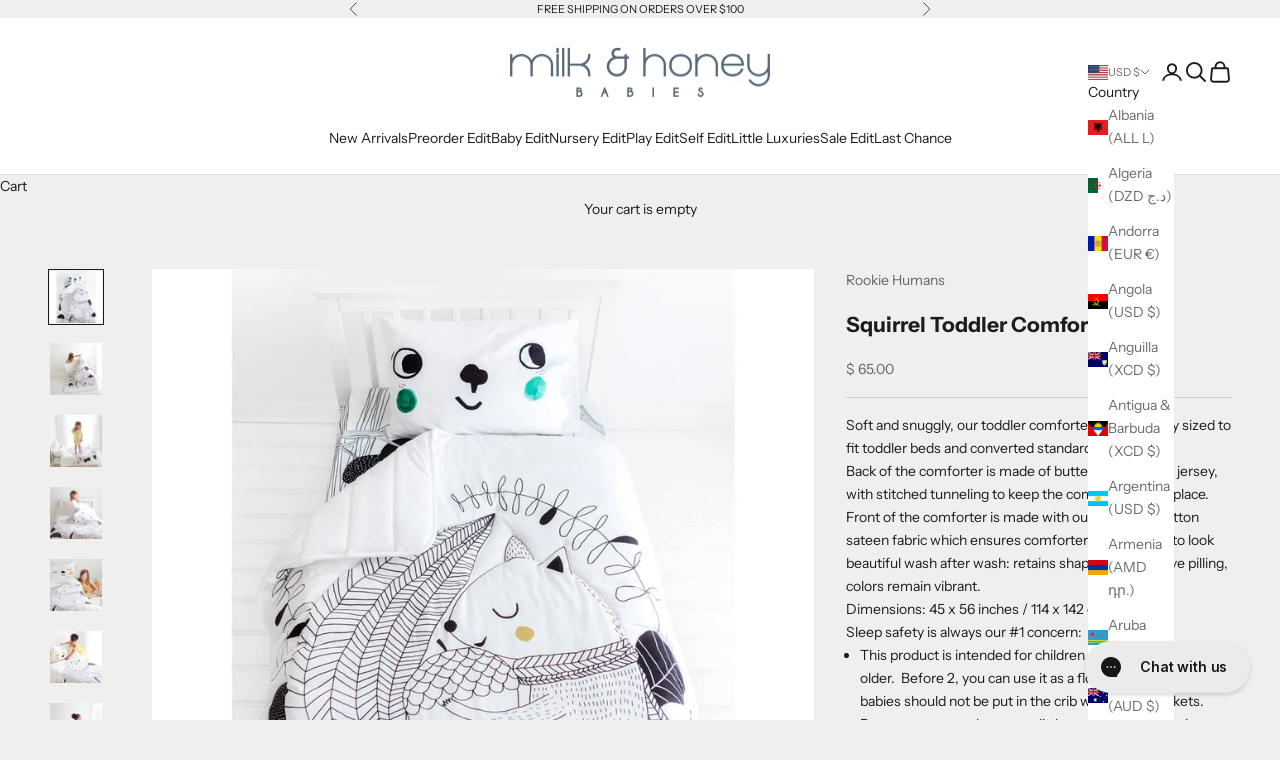

--- FILE ---
content_type: text/css
request_url: https://cdn.seel.com/releases/styles/shopify-ra/return-assurance.css
body_size: 13104
content:
@font-face {
  font-family: "iconfont"; /* Project id  */
  src: url([data-uri]) format('truetype');
}

.iconfont {
  font-family: "iconfont" !important;
  font-size: 16px;
  font-style: normal;
  -webkit-font-smoothing: antialiased;
  -moz-osx-font-smoothing: grayscale;
}

.iconfont:empty{
  display: unset !important;
}

.icon-success:before {
  font-family: "iconfont" !important;
  content: "\e656";
  color: #fff !important;
}


.seel-checkbox-container .seel-checkbox-box {
    width: 17px;
    height: 17px;
    border-radius: 4px;
    border: 2px solid #8C9196;
    display: flex !important;
    align-items: center;
    justify-content: center;
    font-size: 12px;
    box-sizing: border-box;
}

.seel-checkbox-container .seel-checkbox-box:hover {
    cursor: pointer;
    opacity: .9;
}

.seel-checkbox-container .checked {
    background-color: #645AFF;
    border: 2px solid #645AFF;
}

.seel-checkbox-container .seel-checkbox-checked-icon {
    color: #fff;
    font-weight: bold;
}

.seel--widget_root [class^=icon-], [class*=" icon-"] {
    margin-right: 0;
    vertical-align: middle;
}
.seel-checkbox-widget-container{
    margin-top: 16px;
    margin-bottom: 16px;
}
.seel-checkbox-widget-container .ck-wid-section {
    display: flex;
    align-items: center;
    margin-bottom: 4px;
    padding-left: 6px;
}

.seel-checkbox-widget-container .ck-wid-section:nth-last-child(1) {
    margin-bottom: 0;
    padding-left: 0;
}

.seel-checkbox-widget-container .seel-ck-wid-title {
    font-family: 'SF Pro Text';
    font-weight: 600;
    font-size: 12px;
    line-height: 20px;
    color: #202223;
    margin: 0 7px 0 12px;
    text-align: left;
}

.seel-checkbox-widget-container .tips-icon {
    width: 13px;
    height: 13px;
}

.seel-checkbox-widget-container .hover-pointer:hover {
    cursor: pointer;
}

.seel-checkbox-widget-container .tips-icon img {
    display: block;
    width: 100%;
    height: 100%;
}

.seel-checkbox-widget-container .seel-widget-logo {
    display: block;
    width: 30px;
    height: 34px;
    margin-right: 4px;
    min-width: auto;
    overflow: initial!important;
}

.seel-checkbox-widget-container .seel-widget-description {
    font-family: 'Proxima Nova';
    font-weight: 400;
    font-size: 12px;
    line-height: 16px;
    color: #444444;
    text-align: left;
}
.seel--widget_container {
  height: 36px;
  display: flex!important;
  flex-direction: row;
  align-items: center;
  -webkit-user-select: none;
     -moz-user-select: none;
          user-select: none;
  box-sizing: border-box;
  padding: 0;
  margin: 8px 0;
  max-width: 350px;
  margin-bottom: 16px;
}

.seel--widget_button {
  background-color: #645AFF;
  height: 24px;
  width: 48px;
  margin-left: 8px;
}

.seel--widget_image {
  width: 36px;
  height: 36px;
  margin-right: 8px;
}

.seel--widget_content {
  height: auto;
  display: flex;
  flex-direction: column;
  align-items: flex-start;
  justify-content: space-around;
  width: 100%;
}

.seel--widget_content--primary {
  display: flex!important;
  flex-direction: row;
  flex-wrap: nowrap;
  align-items: center;
  height: 14px;
}

.seel--widget_content--primary--icon {
  width: 14px;
  height: 14px;
  margin-left: 6px;
  cursor: pointer;
}

.seel--widget_content--primary--text {
  color: #212121;
  font-size: 14px;
  font-weight: 700;
  line-height: 14px;
}

.seel--widget_content--secondary {
  display: flex;
  flex-direction: row;
  flex-wrap: nowrap;
  font-size: 12px;
  line-height: 12px;
  color: #5C5F62;
  font-weight: 400;
  align-items: center;
  margin-top: 6px;
}

.seel--widget_content--secondary--skeleton {
  width: 32px !important;
  height: 12px;
}

.seel--widget_modal--paragraph {
  font-size: 12px;
  line-height: 16px;
  margin: 10px 0;
  text-align: left;
}

.seel--widget_modal--title {
  font-size: 20px;
  color: #6e6e6e;
  font-weight: bold;
  text-align: center;
  display: inline-block;
  width: 100%;
}

.seel--widget_modal--sub-title {
  text-align: center;
  display: inline-block;
  width: 100%;
  font-size: 16px;
  color: #6e6e6e;
  margin: 5px 0 10px 0;
}

.seel--widget_modal--close {
  font-size: 60px;
  cursor: pointer;
  color: black;
  position: absolute;
  top: -10px;
  right: 20px;
  transform: rotate(45deg);
}


.seel--modal--header {
  display: flex;
  flex-direction: row;
  height: 60px;
  justify-content: flex-start;
  align-items: center;
  position: fixed;
  top: 41px;
  right: 30px;
  left: 30px;
}

.seel--modal--logo {
  display: flex;
  height: 40px;
  align-items: center;
  flex: 1;
}

.seel--modal--close {
  cursor: pointer;
  width: 16px;
  height: 16px;
}

.seel--background--one {
  position: absolute;
  width: 200px;
  height: 200px;
  left: 600px;
  top: -100px;
  background: #C8C5FF;
  opacity: 0.8;
  filter: blur(75px);
  z-index: -1;
  overflow: hidden;
}

.seel--background--two {
  position: absolute;
  width: 480px;
  height: 500px;
  left: -390px;
  top: 440px;
  background: #D5AEE4;
  opacity: 0.8;
  filter: blur(75px);
  z-index: -1;
  overflow: hidden;
}

.seel--modal--blocks {
  display: flex;
  flex-direction: row;
  justify-content: space-between;
  margin-top: 30px;

}

.seel--modal--blocks-section {
  background: #FFFFFF;
  border: 1px solid #F0F0F0;
  box-shadow: 0px 41.5312px 30.0211px rgba(0, 0, 0, 0.0151852), 0px 12.8153px 8.32997px rgba(0, 0, 0, 0.01), 0px 5.22106px 4.17685px rgba(0, 0, 0, 0.00785185), 0px 1.18661px 2.01723px rgba(0, 0, 0, 0.00481481);
  border-radius: 10px;
  display: flex;
  flex-direction: column;
  width: 223px;
  height: 240px;
}

.seel--modal--blocks-section-header {
  font-size: 16px;
  font-weight: 600;
  height: 60px;
  display: flex;
  justify-content: center;
  align-items: center;
  border-bottom: 1px solid #F0F0F0;
  ;
  color: #1E2022
}

.seel--modal--blocks-section-content {
  display: flex;
  flex: 1;
  flex-direction: column;
  align-items: center;
  justify-content: center;
}

.seel--modal--blocks-section-content-img {
  width: 48px;
  height: 48px;
  margin: 6px;
}

.seel--modal--blocks-section-content-c {
  width: 48px;
  height: 48px;
}

.seel--modal--blocks-section-content-text {
  height: 30px;
  display: flex;
  flex-direction: row;
  align-items: center;
  justify-content: flex-start;
  font-size: 14px;
  color: #565656;
}

.seel--modal--blocks-section-content-text-icon {
  width: 16px;
  height: 16px;
  margin: 6px;
}

.seel--modal--blocks-section-content-b {
  display: flex;
  flex-direction: row;
  justify-content: center;
  align-items: center;
}

.seel--modal--paragraph {
  font-size: 12px;
  line-height: 20px;
  margin: 20px 0 15px 0;
  color: #565656;
  text-align: center;
}

.seel--modal--paragraph_m {
  font-size: 16px;
  line-height: 20px;
  margin: 20px 0 15px 0;
}

.seel--modal--blocks-desc {
  text-align: center;
  line-height: 18px;
  font-weight: 300;
  font-size: 14px;
  color: #565656;
  padding: 0 16px;
}

.seel--widget_modal--link {
  color: #565656;
  text-decoration: underline;
  cursor: pointer;
}

.seel--widget_modal--link:link,
.seel--widget_modal--link:visited {
  color: #565656;
}

.seel--widget_modal--link:hover {
  color: #645AFF;
  text-decoration: underline;
}

.seel--modal--merchant {
  margin: 0 30px;
}

.seel--modal--merchant--ul {
  list-style: disc;
  padding-left: 0;
  margin-left: 16px;
}

@media (max-width:800px) {
  .seel--background--one {
    display: none;
  }

  .seel--background--two {
    display: none;
  }

  .seel--modal--header {
    background: #fff;
    right: 27px;
  }

  .seel--modal--blocks {

    margin-left: 30px;
    margin-right: 30px;
  }

  .seel--modal--paragraph {
    margin: 0 30px 20px;
  }
}
@-webkit-keyframes react-loading-skeleton {
    100% {
        -webkit-transform: translateX(100%);
                transform: translateX(100%);
    }
}

@keyframes react-loading-skeleton {
    100% {
        -webkit-transform: translateX(100%);
                transform: translateX(100%);
    }
}

.react-loading-skeleton {
    --base-color: #ebebeb;
    --highlight-color: #f5f5f5;
    --animation-duration: 1.5s;
    --animation-direction: normal;
    --pseudo-element-display: block; /* Enable animation */

    background-color: var(--base-color);

    width: 100%;
    border-radius: 0.25rem;
    display: inline-flex;
    line-height: 1;

    position: relative;
    overflow: hidden;
    z-index: 1; /* Necessary for overflow: hidden to work correctly in Safari */
}

.react-loading-skeleton::after {
    content: ' ';
    display: var(--pseudo-element-display);
    position: absolute;
    top: 0;
    left: 0;
    right: 0;
    height: 100%;
    background-repeat: no-repeat;
    background-image: linear-gradient(
        90deg,
        var(--base-color),
        var(--highlight-color),
        var(--base-color)
    );
    -webkit-transform: translateX(-100%);
            transform: translateX(-100%);

    -webkit-animation-name: react-loading-skeleton;

            animation-name: react-loading-skeleton;
    -webkit-animation-direction: var(--animation-direction);
            animation-direction: var(--animation-direction);
    -webkit-animation-duration: var(--animation-duration);
            animation-duration: var(--animation-duration);
    -webkit-animation-timing-function: ease-in-out;
            animation-timing-function: ease-in-out;
    -webkit-animation-iteration-count: infinite;
            animation-iteration-count: infinite;
}

.seel-pdp-final-sale-tips-text {
  padding: 10px 0;
  font-size: 14px;
  font-weight: 400;
}

.seel-pdp-final-sale-title {
  font-weight: bold;
}

.seel--product_tip {
  display: flex;
  flex-direction: row;
  /* height: 26px; */
  align-items: center;
  margin-bottom: 8px;
  margin-top: 8px;
}

.seel--product_tip--icon {
  height: 20px;
  width: 20px;
}

.seel--product_tip--logo {
  height: 16px;
  width: 60px;
  max-width:60px !important;
}

.seel--product_tip--text {
  font-size: 12px;
  font-weight: bold;
}
.seel-logo-and-tips-icon{
  display: inline-block;
  vertical-align: baseline;
}
.seel--product_tip--info-icon {
  position: relative;
  z-index: 10;
  /* display: flex; */
  display: inline-block;
  vertical-align: top;
  align-items: center;
  cursor: pointer;
}

.seel--product_tip--info-icon:hover .seel--product_tip--tooltip,
.seel--product_tip--info-icon:hover .hover_triangle {
  /* opacity: 1; */
  display: block;
}



.seel--product_tip--tooltip {
  /* opacity: 0; */
  display: none;
  position: absolute;
  bottom: 20px;
  left: -110px;
  z-index: 20;
  background: #fff;
  padding: 10px;
  width: 240px;
  border-radius: 4px;
  box-shadow: 0px 3px 6px -3px rgba(23, 24, 24, 0.08), 0px 8px 20px -4px rgba(23, 24, 24, 0.12);
  cursor: auto;
  font-size: 14px;
  color: #6e6e6e;
  line-height: 20px;
}

.hover_triangle {
  /* opacity: 0; */
  display: none;
  width: 0;
  height: 0;
  position: absolute;
  border-bottom: solid 6PX transparent;
  border-right: solid 6PX transparent;
  border-left: solid 6PX transparent;
  border-top: solid 6PX #efebea;
  bottom: 8px;
  left: 0;
}

.seel--product_tip img {
  margin: 0;
  display: inline-block;
  vertical-align: middle;
}



--- FILE ---
content_type: text/javascript; charset=utf-8
request_url: https://www.milkandhoneybabies.com/products/squirrel-toddler-comforter.js
body_size: 1502
content:
{"id":7700140720361,"title":"Squirrel Toddler Comforter","handle":"squirrel-toddler-comforter","description":"\u003cp data-mce-fragment=\"1\"\u003eSoft and snuggly, our toddler comforter is generously sized to fit toddler beds and converted standard cribs.\u003c\/p\u003e\n\u003cp data-mce-fragment=\"1\"\u003eBack of the comforter is made of buttery-soft cotton jersey, with stitched tunneling to keep the comforter's fill in place. Front of the comforter is made with our signature cotton sateen fabric which ensures comforter will continue to look beautiful wash after wash: retains shape, no excessive pilling, colors remain vibrant.\u003cbr data-mce-fragment=\"1\"\u003eDimensions: 45 x 56 inches \/ 114 x 142 cm\u003c\/p\u003e\n\u003cp data-mce-fragment=\"1\"\u003eSleep safety is always our #1 concern:\u003c\/p\u003e\n\u003cul data-mce-fragment=\"1\"\u003e\n\u003cli data-mce-fragment=\"1\"\u003eThis product is intended for children 2 years of age and older.  Before 2, you can use it as a floor mat but remember babies should not be put in the crib with loose blankets.\u003c\/li\u003e\n\u003cli data-mce-fragment=\"1\"\u003eBecause we care about your little ones, our bedding is OEKO-TEX®  certified and carefully crafted without harmful chemicals.\u003c\/li\u003e\n\u003c\/ul\u003e\n\u003cp data-mce-fragment=\"1\"\u003ePair it with a coordinating fitted sheet and pillowcase to complete the look.\u003c\/p\u003e\n\u003cbr data-mce-fragment=\"1\"\u003e\n\u003cp data-mce-fragment=\"1\"\u003eComposition: 100% cotton shell, polyester fill\u003c\/p\u003e","published_at":"2022-05-07T05:32:05-04:00","created_at":"2022-05-07T05:32:03-04:00","vendor":"Rookie Humans","type":"Quilts \u0026 Comforters","tags":["Rookie Humans","Thanks20","thanks22"],"price":6500,"price_min":6500,"price_max":6500,"available":true,"price_varies":false,"compare_at_price":null,"compare_at_price_min":0,"compare_at_price_max":0,"compare_at_price_varies":false,"variants":[{"id":43045625692393,"title":"Default Title","option1":"Default Title","option2":null,"option3":null,"sku":"","requires_shipping":true,"taxable":true,"featured_image":null,"available":true,"name":"Squirrel Toddler Comforter","public_title":null,"options":["Default Title"],"price":6500,"weight":0,"compare_at_price":null,"inventory_quantity":0,"inventory_management":null,"inventory_policy":"deny","barcode":"","requires_selling_plan":false,"selling_plan_allocations":[]}],"images":["\/\/cdn.shopify.com\/s\/files\/1\/0719\/4219\/products\/COMF4.jpg?v=1651915925","\/\/cdn.shopify.com\/s\/files\/1\/0719\/4219\/products\/COMF4g_2000x2000_3334c1d6-df89-4734-aa13-0ccdd87d6bb5.jpg?v=1651915928","\/\/cdn.shopify.com\/s\/files\/1\/0719\/4219\/products\/COMF4d_2000x2000_84a9eb8c-9a45-4225-87cb-0a9e7eeb51f9.jpg?v=1651915927","\/\/cdn.shopify.com\/s\/files\/1\/0719\/4219\/products\/COMF4b_2000x2000_818b145c-39ab-47be-9640-ec3f720b33cc.jpg?v=1651915926","\/\/cdn.shopify.com\/s\/files\/1\/0719\/4219\/products\/COMF4c_2000x2000_d10f1eab-edc7-4424-9cbb-f38854742ed7.jpg?v=1651915927","\/\/cdn.shopify.com\/s\/files\/1\/0719\/4219\/products\/COMF4e_2000x2000_56b4c729-3d2c-4192-9d17-2af11b7e6d15.jpg?v=1651915928","\/\/cdn.shopify.com\/s\/files\/1\/0719\/4219\/products\/COMF4f_2000x2000_616fbedf-8095-4a04-9d5d-5f7832698d9d.jpg?v=1651915926","\/\/cdn.shopify.com\/s\/files\/1\/0719\/4219\/products\/COMF4h_2000x2000_26662916-e8ab-4d54-8b07-8874c56de77f.jpg?v=1651915927"],"featured_image":"\/\/cdn.shopify.com\/s\/files\/1\/0719\/4219\/products\/COMF4.jpg?v=1651915925","options":[{"name":"Title","position":1,"values":["Default Title"]}],"url":"\/products\/squirrel-toddler-comforter","media":[{"alt":null,"id":30072953045225,"position":1,"preview_image":{"aspect_ratio":1.0,"height":1224,"width":1224,"src":"https:\/\/cdn.shopify.com\/s\/files\/1\/0719\/4219\/products\/COMF4.jpg?v=1651915925"},"aspect_ratio":1.0,"height":1224,"media_type":"image","src":"https:\/\/cdn.shopify.com\/s\/files\/1\/0719\/4219\/products\/COMF4.jpg?v=1651915925","width":1224},{"alt":null,"id":30072953077993,"position":2,"preview_image":{"aspect_ratio":1.0,"height":1224,"width":1224,"src":"https:\/\/cdn.shopify.com\/s\/files\/1\/0719\/4219\/products\/COMF4g_2000x2000_3334c1d6-df89-4734-aa13-0ccdd87d6bb5.jpg?v=1651915928"},"aspect_ratio":1.0,"height":1224,"media_type":"image","src":"https:\/\/cdn.shopify.com\/s\/files\/1\/0719\/4219\/products\/COMF4g_2000x2000_3334c1d6-df89-4734-aa13-0ccdd87d6bb5.jpg?v=1651915928","width":1224},{"alt":null,"id":30072953110761,"position":3,"preview_image":{"aspect_ratio":1.0,"height":1224,"width":1224,"src":"https:\/\/cdn.shopify.com\/s\/files\/1\/0719\/4219\/products\/COMF4d_2000x2000_84a9eb8c-9a45-4225-87cb-0a9e7eeb51f9.jpg?v=1651915927"},"aspect_ratio":1.0,"height":1224,"media_type":"image","src":"https:\/\/cdn.shopify.com\/s\/files\/1\/0719\/4219\/products\/COMF4d_2000x2000_84a9eb8c-9a45-4225-87cb-0a9e7eeb51f9.jpg?v=1651915927","width":1224},{"alt":null,"id":30072953143529,"position":4,"preview_image":{"aspect_ratio":1.0,"height":1224,"width":1224,"src":"https:\/\/cdn.shopify.com\/s\/files\/1\/0719\/4219\/products\/COMF4b_2000x2000_818b145c-39ab-47be-9640-ec3f720b33cc.jpg?v=1651915926"},"aspect_ratio":1.0,"height":1224,"media_type":"image","src":"https:\/\/cdn.shopify.com\/s\/files\/1\/0719\/4219\/products\/COMF4b_2000x2000_818b145c-39ab-47be-9640-ec3f720b33cc.jpg?v=1651915926","width":1224},{"alt":null,"id":30072953176297,"position":5,"preview_image":{"aspect_ratio":1.0,"height":1224,"width":1224,"src":"https:\/\/cdn.shopify.com\/s\/files\/1\/0719\/4219\/products\/COMF4c_2000x2000_d10f1eab-edc7-4424-9cbb-f38854742ed7.jpg?v=1651915927"},"aspect_ratio":1.0,"height":1224,"media_type":"image","src":"https:\/\/cdn.shopify.com\/s\/files\/1\/0719\/4219\/products\/COMF4c_2000x2000_d10f1eab-edc7-4424-9cbb-f38854742ed7.jpg?v=1651915927","width":1224},{"alt":null,"id":30072953209065,"position":6,"preview_image":{"aspect_ratio":1.0,"height":1224,"width":1224,"src":"https:\/\/cdn.shopify.com\/s\/files\/1\/0719\/4219\/products\/COMF4e_2000x2000_56b4c729-3d2c-4192-9d17-2af11b7e6d15.jpg?v=1651915928"},"aspect_ratio":1.0,"height":1224,"media_type":"image","src":"https:\/\/cdn.shopify.com\/s\/files\/1\/0719\/4219\/products\/COMF4e_2000x2000_56b4c729-3d2c-4192-9d17-2af11b7e6d15.jpg?v=1651915928","width":1224},{"alt":null,"id":30072953241833,"position":7,"preview_image":{"aspect_ratio":1.0,"height":1224,"width":1224,"src":"https:\/\/cdn.shopify.com\/s\/files\/1\/0719\/4219\/products\/COMF4f_2000x2000_616fbedf-8095-4a04-9d5d-5f7832698d9d.jpg?v=1651915926"},"aspect_ratio":1.0,"height":1224,"media_type":"image","src":"https:\/\/cdn.shopify.com\/s\/files\/1\/0719\/4219\/products\/COMF4f_2000x2000_616fbedf-8095-4a04-9d5d-5f7832698d9d.jpg?v=1651915926","width":1224},{"alt":null,"id":30072953274601,"position":8,"preview_image":{"aspect_ratio":1.0,"height":1080,"width":1080,"src":"https:\/\/cdn.shopify.com\/s\/files\/1\/0719\/4219\/products\/COMF4h_2000x2000_26662916-e8ab-4d54-8b07-8874c56de77f.jpg?v=1651915927"},"aspect_ratio":1.0,"height":1080,"media_type":"image","src":"https:\/\/cdn.shopify.com\/s\/files\/1\/0719\/4219\/products\/COMF4h_2000x2000_26662916-e8ab-4d54-8b07-8874c56de77f.jpg?v=1651915927","width":1080}],"requires_selling_plan":false,"selling_plan_groups":[]}